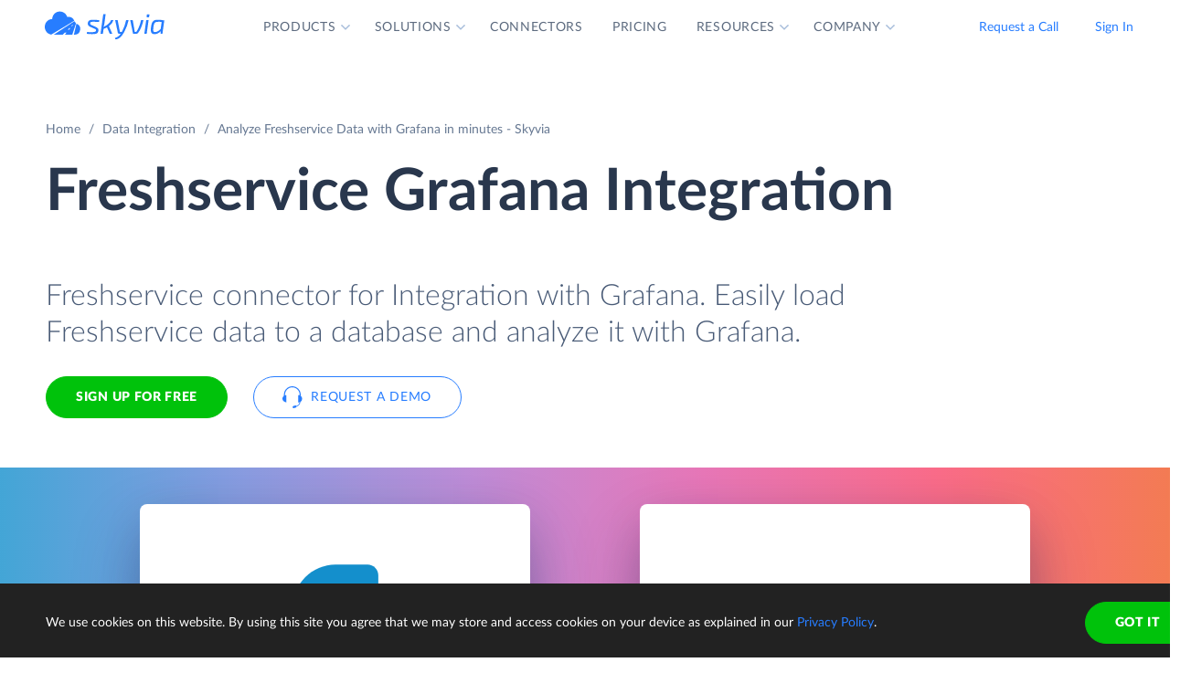

--- FILE ---
content_type: text/html; charset=utf-8
request_url: https://skyvia.com/data-integration/analyze-freshservice-with-grafana
body_size: 12504
content:
<!DOCTYPE html>
<!--[if IE 8]> <html lang="en" class="ie8 no-js"> <![endif]-->
<!--[if IE 9]> <html lang="en" class="ie9 no-js"> <![endif]-->
<!--[if !IE]><!-->
<html lang="en">
<!--<![endif]-->
<!-- BEGIN HEAD -->
<head>
    <meta charset="utf-8" />
    <title>Freshservice Grafana Integration - Data connector by Skyvia</title>
    <meta content="Skyvia" name="author" />

    

    <link rel="canonical" href="https://skyvia.com/data-integration/analyze-freshservice-with-grafana" />

        <meta content="Integrate Freshservice to Grafana in minutes without writing ETL scripts. Connect Freshservice to database or DWH in minutes to analyze data by Grafana" name="description" />

        <meta content="Freshservice Grafana integration import sync" name="keywords" />

    <!-- Open Graph / Facebook -->
    <meta property="og:type" content="website">
    <meta property="og:title" content="Freshservice Grafana Integration - Data connector by Skyvia">
    <meta property="og:description" content="Integrate Freshservice to Grafana in minutes without writing ETL scripts. Connect Freshservice to database or DWH in minutes to analyze data by Grafana">
    <meta property="og:image" content="https://skyvia.com/assets/img/meta-img/meta-image.png">
    <!-- Twitter -->
    <meta property="twitter:card" content="summary_large_image">
    <meta property="twitter:title" content="Freshservice Grafana Integration - Data connector by Skyvia">
    <meta property="twitter:description" content="Integrate Freshservice to Grafana in minutes without writing ETL scripts. Connect Freshservice to database or DWH in minutes to analyze data by Grafana">
    <meta property="twitter:image" content="/assets/img/meta-img/meta-image.png">


    <link rel="apple-touch-icon" sizes="180x180" href="/assets/img/favicon/apple-touch-icon.png?v=E65xd3AgGW">
    <link rel="icon" type="image/png" sizes="32x32" href="/assets/img/favicon/favicon-32x32.png?v=E65xd3AgGW">
    <link rel="icon" type="image/png" sizes="16x16" href="/assets/img/favicon/favicon-16x16.png?v=E65xd3AgGW">
    
    
    <link rel="mask-icon" href="/assets/img/favicon/safari-pinned-tab.svg?v=E65xd3AgGW" color="#277dff">
    <link rel="shortcut icon" href="/favicon.ico?v=E65xd3AgGW">
    <meta http-equiv="x-ua-compatible" content="ie=edge">
    <meta name="apple-mobile-web-app-title" content="Skyvia">
    <meta name="application-name" content="Skyvia">
    <meta name="msapplication-TileColor" content="#ffffff">
    <meta name="msapplication-config" content="/assets/img/favicon/browserconfig.xml?v=E65xd3AgGW">
    <meta name="theme-color" content="#ffffff">
    <meta name="viewport" content="width=device-width, initial-scale=1, shrink-to-fit=no">
    <link rel="stylesheet" href="/assets/css/main.min.css">

    <script type="application/ld+json">
    {
        "@context": "http://schema.org",
        "@type": "Organization",
        "name": "Skyvia",
        "legalName" : "Skyvia",
        "url": "https://skyvia.com",
        "logo": "https://skyvia.com/assets/img/meta-img/meta-image.png",
        "foundingDate": "2014",
        "address": {
            "@type": "PostalAddress",
            "streetAddress": "2230/4 Na Žertvách St.",
            "addressLocality": "Prague",
            "addressRegion": "PR",
            "postalCode": "18000",
            "addressCountry": "Czech Republic"
        },
        "contactPoint": {
            "@type": "ContactPoint",
            "contactType": "customer support",
            "email": "support@skyvia.com"
        },
        "sameAs":[
            "https://www.facebook.com/pages/Skyvia/793874847316814",
            "https://twitter.com/SkyviaService",
            "https://www.linkedin.com/company/skyvia",
            "https://www.youtube.com/channel/UCKyolgdX5CmgZyrreqQ-umA",
            "https://www.capterra.com/p/146167/Skyvia/",
            "https://www.g2.com/products/skyvia/reviews",
            "https://www.gartner.com/reviews/market/data-integration-tools/vendor/devart/product/skyvia",
            "https://www.crunchbase.com/organization/skyvia/org_similarity_overview"
        ]
    },
    {
        "@context": "https://schema.org",
        "@type": "BreadcrumbList",
        "itemListElement": [
            {"@type":"ListItem","position":1,"name":"Home","item":"https://skyvia.com"}, 
            {"@type":"ListItem","position":2,"name":"Home","item":"https://skyvia.com/"}
        ]
    }
    </script>

    <!-- Google Tag Manager -->
        <script type="d3fd1510d14b9928a60888d9-text/javascript">
(function(w,d,s,l,i){w[l]=w[l]||[];w[l].push({'gtm.start':
new Date().getTime(),event:'gtm.js'});var f=d.getElementsByTagName(s)[0],
j=d.createElement(s),dl=l!='dataLayer'?'&l='+l:'';j.async=true;j.src=
'https://www.googletagmanager.com/gtm.js?id='+i+dl;f.parentNode.insertBefore(j,f);
})(window, document, 'script', 'dataLayer', 'GTM-K2QMSPZ');</script>
    <!-- End Google Tag Manager -->

     


    

    

    

</head>
<!-- END HEAD -->
<!-- BEGIN BODY -->
<body class="async-hide">

        <noscript>
            <iframe src="https://www.googletagmanager.com/ns.html?id=GTM-K2QMSPZ"
                    height="0" width="0" style="display:none;visibility:hidden"></iframe>
        </noscript>




    <header class="header header--">
      <nav class="nav-wrapper" role="navigation">
        <div class="container">
          <div class="row nav-row">
            <div class="col-auto logo-wrapper"><a class="logo-header" href="/">
                <svg class="icon icon-logo ">
                  <use xlink:href="/assets/img/sprite.svg#logo"></use>
                </svg></a><span class="icon-description">powered by Devart</span></div>
            <ul class="main-menu nav navbar-nav">
              <li class="main-menu__item dropdown has-hover-cone">
                <div class="main-menu__link">Products
                  <svg class="icon icon-dropdown-down ">
                    <use xlink:href="/assets/img/sprite.svg#dropdown-down"></use>
                  </svg>
                </div>
                <div class="dropdown-menu products">
                  <div class="d-none d-lg-block">
                    <div class="header-title">Platform</div>
                    <p>Integrate, back up, access, and manage your cloud data with our all-in-one cloud service</p><a class="learn" href="/platform">Overview</a>
                  </div>
                  <div class="d-lg-none"><a href="/platform">
                      <div class="header-title">Platform</div>
                      <p>Integrate, back up, access, and manage your cloud data with our all-in-one cloud service</p></a></div>
                  <div class="row products-row">
                    <div class="products-row-general col-12 col-lg-8">
                      <div class="row">
                        <div class="col-12 col-lg-6"><a href="/data-integration">
                            <div class="header-group-title">Data Integration</div>
                            <p class="desc">Integrate your data quickly and easily with no coding</p></a></div>
                        <div class="col-12 col-lg-6"><a href="/automation">
                            <div class="header-group-title">Automation</div>
                            <p class="desc">Automate business processes and data flows between cloud apps and databases</p></a></div>
                      </div>
                      <div class="row">
                        <div class="col-12 col-lg-6"><a href="/connect">
                            <div class="header-group-title">Connect</div>
                            <p class="desc">Connect various data sources with different data-related applications</p></a></div>
                        <div class="col-12 col-lg-6"><a href="/query">
                            <div class="header-group-title">Query</div>
                            <p class="desc">Query your data from web browser via visual query builder or SQL</p></a></div>
                      </div>
                      <div class="row">
                        <div class="col-12 col-lg-6"><a href="/backup">
                            <div class="header-group-title">Backup</div>
                            <p class="desc mb-lg-0">Keep your data safe with automatic daily and anytime manual backups</p></a></div>
                      </div>
                    </div>
                    <div class="col-12 col-lg-4">
                      <div class="header-accent-products"><a href="/looker-studio-connector">
                          <div class="header-group-title">Looker Studio connector</div>
                          <p class="desc">Connect to any cloud source or database directly from Looker Studio.</p></a></div>
                    </div>
                  </div>
                </div>
              </li>
              <li class="main-menu__item dropdown has-hover-cone">
                <div class="main-menu__link">Solutions
                  <svg class="icon icon-dropdown-down ">
                    <use xlink:href="/assets/img/sprite.svg#dropdown-down"></use>
                  </svg>
                </div>
                <div class="dropdown-menu solutions">
                  <div class="row products-row">
                    <div class="col-lg-4 d-none d-lg-block">
                      <div class="header-title">Solutions</div>
                      <p>Data integration, data access, cloud to cloud backup and management.</p><a class="learn" href="/solutions">Overview</a>
                    </div>
                    <div class="col-12 col-lg-8">
                      <div class="row">
                        <div class="col-lg-4 col-12">
                          <div class="header-group-title">By use case</div><a href="/data-integration/import">Data Import</a><a href="/data-integration/export">Data Export</a><a href="/data-integration/synchronization">Data Synchronization</a><a href="/data-integration/replication">Data Replication</a><a href="/data-analysis">Data Analysis</a><a href="/on-premise-data-integration">On-premise Data Integration</a>
                        </div>
                        <div class="col-lg-4 col-12">
                          <div class="header-group-title">By Protocol</div><a href="/sql-for-cloud-apps">SQL</a><a href="/connect/odbc-driver">ODBC</a><a href="/solutions/odata-solutions">OData</a><a href="/connect/ado-net-provider">ADO.NET</a><a href="/connect/mcp-endpoint">MCP</a>
                        </div>
                        <div class="col-lg-4 col-12">
                          <div class="header-group-title">By app</div><a href="/solutions/salesforce-solutions">Salesforce</a><a href="/connect/google-data-studio">Looker Studio</a><a href="/google-sheets-addon">Google Sheets</a><a href="/excel-add-in">Excel</a>
                        </div>
                      </div>
                    </div>
                  </div>
                </div>
              </li>
              <li class="main-menu__item main-menu-submenu__item"><a class="main-menu__link" href="/connectors">Connectors</a></li>
              <li class="main-menu__item main-menu-submenu__item"><a class="main-menu__link" href="/pricing">Pricing</a></li>
              <li class="main-menu__item dropdown">
                <div class="main-menu__link">Resources
                  <svg class="icon icon-dropdown-down ">
                    <use xlink:href="/assets/img/sprite.svg#dropdown-down"></use>
                  </svg>
                </div>
                <ul class="dropdown-menu resources">
                  <li><a href="https://blog.skyvia.com/">Blog</a></li>
                  <li><a href="/case-studies">Case Studies</a></li>
                  <li><a href="/webinars">Webinars</a></li>
                  <li><a href="/whitepapers">Whitepapers</a></li>
                  <li><a href="/gallery">Gallery</a></li>
                  <li><a href="/etl-tools-comparison/#Skyvia">Compare ETL Tools</a></li>
                  <li><a href="/learn">Learn</a></li>
                  <li><a href="/support">Support Center</a></li>
                  <li><a href="https://docs.skyvia.com/">Documentation</a></li>
                </ul>
              </li>
              <li class="main-menu__item dropdown">
                <div class="main-menu__link">Company
                  <svg class="icon icon-dropdown-down ">
                    <use xlink:href="/assets/img/sprite.svg#dropdown-down"></use>
                  </svg>
                </div>
                <ul class="dropdown-menu company">
                  <li><a href="/company">About&nbsp;Us</a></li>
                  <li><a href="/company/contacts">Contacts</a></li>
                  <li><a href="/partners">Partners</a></li>
                </ul>
              </li>
            </ul>
            <div class="col-auto hamburger-wrapper">
              <button class="hamburger hamburger--spin" type="button" aria-label="Menu" aria-controls="navigation"><span class="hamburger-box"><span class="hamburger-inner"></span></span></button>
            </div>
            <div class="col-auto signup-wrapper"><a class="btn btn-default header__call" href="/schedule-demo">Request a Call</a><a class="btn btn-default header__call" href="https://app.skyvia.com/login">Sign In</a><a class="btn btn-outline-primary header__signin" href="https://app.skyvia.com/registers/#/welcome?type=analyze&source=Freshservice&target=Grafana">Sign Up</a></div>
          </div>
        </div>
      </nav>
    </header>
  

    <!-- BEGIN PAGE CONTAINER -->
    <div class="page-container">
        










<div class="breadcrumbs breadcrumbs--">
    <div class="container">
            <ul class="breadcrumb">
                <li><a href="/">Home</a></li>
                        <li><a href="/data-integration">Data Integration</a></li>
                <li class="active">Analyze Freshservice Data with Grafana in minutes - Skyvia</li>
            </ul>
    </div>
</div>

<script type="application/ld+json">
    {
    "@context": "https://schema.org",
    "@type": "BreadcrumbList",
    
    "itemListElement": [{"@type":"ListItem","position":1,"name":"Home","item":"https://skyvia.com"},{"@type":"ListItem","position":2,"name":"Data Integration","item":"https://skyvia.com/data-integration"},{"@type":"ListItem","position":3,"name":"Analyze Freshservice Data with Grafana in minutes - Skyvia","item":"https://skyvia.com/data-integration/analyze-freshservice-with-grafana"}]
    }
</script>

<div>
	


    <section class="source-bi-promo promo-banner">
      <div class="container">
        <div class="row">
          <div class="col-12 col-lg-10">
            <h1>Freshservice  Grafana  Integration</h1>
            <div class="row">
              <div class="col-xl-12 col-xl-6 col-lg-8 col-md-10 mb-5">
                <p class="description">Freshservice connector for Integration with Grafana. Easily load Freshservice data to a database and analyze it with Grafana.</p>
                <div class="two-top-buttons"><a class="btn btn-success" href="https://app.skyvia.com/registers/#/welcome?type=analyze&source=Freshservice&target=Grafana">Sign Up for free</a><a class="btn btn-outline-primary btn--icon-left" href="/schedule-demo">
                    <svg class="icon icon-phones ">
                      <use xlink:href="/assets/img/sprite.svg#phones"></use>
                    </svg>Request a Demo</a></div>
              </div>
            </div>
          </div>
        </div>
      </div>
      <div class="rectangle" aria-gradient="aria-gradient" aria-gradient-source="freshservice" aria-gradient-target="grafana">
        <div class="banner-contain"><a class="source-rectangle col-sm-4 col-12 text-center" href="/connectors/freshservice"><img src="/assets/img/connectors.svg#freshservice"/>
            <h4 class="text-center">Freshservice</h4>
            <p class="text-center">Freshservice is a cloud-based IT Service Management solution.</p></a>
          <div class="connect-image"><img class="arrow" src="/assets/img/arrow-right-long.svg"/></div><a class="target-rectangle col-sm-4 col-12 text-center" href="/data-integration/grafana"><img src="/assets/img/bilogos.svg#grafana"/>
            <h4 class="text-center">Grafana</h4>
            <p class="text-center">Grafana is an open source analytics and monitoring solution for databases.</p></a>
        </div>
      </div>
    </section>
    <section class="data-integration-clients">
      <div class="container">
        <div class="row justify-content-center">
          <div class="col-lg-12 text-center">
            <p class="description">Trusted by thousands of organizations around the globe</p>
          </div>
        </div>
        <div class="d-flex flex-wrap flex-lg-nowrap justify-content-around"><img src="/assets/img/clients/clients-1.svg" alt="Panasonic"/><img src="/assets/img/clients/clients-2.svg" alt="BCA"/><img src="/assets/img/clients/clients-3.svg" alt="medecins-sans-frontieres"/><img src="/assets/img/clients/clients-4.svg" alt="hyundai"/><img src="/assets/img/clients/clients-5.svg" alt="telenor"/><img src="/assets/img/clients/clients-6.svg" alt="globaldata"/><img src="/assets/img/clients/clients-7.svg" alt="general-electric"/></div>
      </div>
    </section>
    <section class="bi-analyze">
      <div class="container">
        <div class="row justify-content-center">
          <div class="col-lg-6 col-md-8 col-12">
            <h2 class="text-center">Analyze Your Freshservice with Grafana</h2>
            <p>The best way to perform an in-depth analysis of Freshservice data with Grafana is to load Freshservice data to a database or cloud data warehouse, and then connect Grafana to this database and analyze data. Skyvia can easily load Freshservice data (including Tickets, Problems, Changes, etc.) to a database or a cloud data warehouse of your choice.</p>
            <div class="text-center svg"><?xml version="1.0" encoding="UTF-8"?><svg style="max-width:656px" xmlns="http://www.w3.org/2000/svg" xmlns:xlink="http://www.w3.org/1999/xlink" viewBox="0 0 656 192"><defs><filter x="-1.9%" y="-6.9%" width="103.8%" height="125%" filterUnits="objectBoundingBox" id="bi-algorythm-a"><feMorphology radius="2" in="SourceAlpha" result="shadowSpreadOuter1"/><feOffset dy="6" in="shadowSpreadOuter1" result="shadowOffsetOuter1"/><feGaussianBlur stdDeviation="2" in="shadowOffsetOuter1" result="shadowBlurOuter1"/><feColorMatrix values="0 0 0 0 0.0588235294 0 0 0 0 0.211764706 0 0 0 0 0.443137255 0 0 0 0.3 0" in="shadowBlurOuter1" result="shadowMatrixOuter1"/><feOffset in="SourceAlpha" result="shadowOffsetOuter2"/><feGaussianBlur stdDeviation="1" in="shadowOffsetOuter2" result="shadowBlurOuter2"/><feColorMatrix values="0 0 0 0 0.0588235294 0 0 0 0 0.211764706 0 0 0 0 0.443137255 0 0 0 0.2 0" in="shadowBlurOuter2" result="shadowMatrixOuter2"/><feMerge><feMergeNode in="shadowMatrixOuter1"/><feMergeNode in="shadowMatrixOuter2"/></feMerge></filter><filter x="-9%" y="-41.2%" width="118%" height="200%" filterUnits="objectBoundingBox" id="bi-algorythm-c"><feOffset dy="17" in="SourceAlpha" result="shadowOffsetOuter1"/><feGaussianBlur stdDeviation="15" in="shadowOffsetOuter1" result="shadowBlurOuter1"/><feColorMatrix values="0 0 0 0 0.0588235294 0 0 0 0 0.211764706 0 0 0 0 0.443137255 0 0 0 0.25 0" in="shadowBlurOuter1" result="shadowMatrixOuter1"/><feMorphology radius="8.5" in="SourceAlpha" result="shadowSpreadOuter2"/><feOffset dy="-17" in="shadowSpreadOuter2" result="shadowOffsetOuter2"/><feGaussianBlur stdDeviation="4.5" in="shadowOffsetOuter2" result="shadowBlurOuter2"/><feColorMatrix values="0 0 0 0 0.219607843 0 0 0 0 0.290196078 0 0 0 0 0.4 0 0 0 0.1 0" in="shadowBlurOuter2" result="shadowMatrixOuter2"/><feMorphology radius="8.5" in="SourceAlpha" result="shadowSpreadOuter3"/><feOffset dy="17" in="shadowSpreadOuter3" result="shadowOffsetOuter3"/><feGaussianBlur stdDeviation="8.5" in="shadowOffsetOuter3" result="shadowBlurOuter3"/><feColorMatrix values="0 0 0 0 0.219607843 0 0 0 0 0.290196078 0 0 0 0 0.4 0 0 0 0.75 0" in="shadowBlurOuter3" result="shadowMatrixOuter3"/><feMerge><feMergeNode in="shadowMatrixOuter1"/><feMergeNode in="shadowMatrixOuter2"/><feMergeNode in="shadowMatrixOuter3"/></feMerge></filter><path d="M402 120a35.864 35.864 0 01-23.813-9c-8.74-7.481-20.091-12-32.497-12h-35.38a49.8 49.8 0 00-32.496 11.999A35.863 35.863 0 01254 120a35.864 35.864 0 01-23.813-9c-8.74-7.482-20.09-12-32.497-12H171c-11.598 0-21 9.402-21 21h-8V48h8c0 11.598 9.402 21 21 21h26.69a49.8 49.8 0 0032.497-12A35.864 35.864 0 01254 48c9.13 0 17.467 3.399 23.813 9 8.74 7.482 20.09 12 32.497 12h35.38c12.407 0 23.758-4.519 32.498-12A35.862 35.862 0 01402 48c9.13 0 17.467 3.399 23.813 9 8.74 7.482 20.09 12 32.497 12H485c11.598 0 21-9.402 21-21h8v72h-8c0-11.598-9.402-21-21-21h-26.69a49.8 49.8 0 00-32.497 12A35.864 35.864 0 01402 120z" id="bi-algorythm-b"/><path d="M141.429 24A8.571 8.571 0 01150 32.571V135.43a8.571 8.571 0 01-8.571 8.571H38.57a8.571 8.571 0 01-8.57-8.572V32.57A8.571 8.571 0 0138.571 24H141.43zm476 0A8.571 8.571 0 01626 32.571V135.43a8.571 8.571 0 01-8.571 8.571H514.57a8.571 8.571 0 01-8.571-8.571V32.57a8.571 8.571 0 018.572-8.57H617.43z" id="bi-algorythm-d"/></defs><g fill="none" fill-rule="evenodd"><use fill="#000" filter="url(#bi-algorythm-a)" xlink:href="#bi-algorythm-b"/><use fill="#FFF" xlink:href="#bi-algorythm-b"/><use fill="#000" filter="url(#bi-algorythm-c)" xlink:href="#bi-algorythm-d"/><use fill="#FFF" xlink:href="#bi-algorythm-d"/><path d="M251.263 65c-5.836 0-10.624 4.609-10.825 10.409-5.79.003-10.438 4.861-10.438 10.794 0 5.793 4.433 10.562 10.034 10.785.135.005.27.008.406.008V97h31.839l.26-.012c4.166-.199 7.461-3.629 7.461-7.805 0-4.178-3.296-7.608-7.463-7.805-.194-4.99-4.313-8.945-9.331-8.945-.54 0-1.075.046-1.6.136C260.203 68.1 256.033 65 251.262 65zm20.26 30h.709l.212-.01c3.107-.148 5.556-2.706 5.556-5.807a5.82 5.82 0 00-3.787-5.445L271.523 95zm1.802-11.516a5.888 5.888 0 00-.883-.109l-1.832-.087-.047-1.186h-1.115l1.087-.72a7.26 7.26 0 00-.365-1.95L245.809 95h23.666l3.85-11.516zm-30.978 11.513l27.56-16.237a7.343 7.343 0 00-6.701-4.327c-.428 0-.849.036-1.261.107l-1.725.297-.523-1.67c-1.14-3.636-4.538-6.167-8.434-6.167-4.766 0-8.662 3.762-8.826 8.478l-.067 1.93h-1.93c-4.622.003-8.44 3.9-8.44 8.795s3.82 8.791 8.44 8.793l1.907.001zm19.324-.756l2.778-3.31h-3.334l-3.889 3.31h4.445zM268 86.5h-2.5l-2.718 2.225h3.889l1.33-2.225zm2.559-3.293h-1.667l-2.778 1.655h3.333l1.112-1.655zM389 66.88v7.073c0 .346.27.677.764.984-.494.302-.764.628-.764.968V83c0 .346.27.677.765.984-.495.303-.765.629-.765.968v7.095c0 .346.27.677.766.984-.496.303-.766.629-.766.969v7.093c0 1.604 5.82 2.904 13 2.904s13-1.3 13-2.903V94c0-.34-.27-.666-.766-.969.496-.307.766-.638.766-.984v-7.095c0-.34-.27-.665-.765-.968.495-.307.765-.638.765-.983v-7.096c0-.34-.27-.666-.764-.968.494-.307.764-.638.764-.983v-7.097C415 65.28 409.18 64 402 64s-13 1.28-13 2.857v.023zm22.308 9.1c-2.361.541-5.66.877-9.308.877-3.649 0-6.947-.336-9.308-.876a10.1 10.1 0 00-1.45.472c.489.176 1.088.343 1.78.495 2.346.516 5.551.814 8.978.814 3.427 0 6.632-.298 8.978-.814a14.79 14.79 0 001.78-.495c-.368-.16-.86-.32-1.45-.472zm0 9.047c-2.361.541-5.66.877-9.308.877-3.649 0-6.947-.336-9.308-.877-.592.152-1.083.313-1.452.473.49.176 1.09.344 1.782.496 2.346.516 5.551.814 8.978.814 3.427 0 6.632-.298 8.978-.814a14.7 14.7 0 001.782-.496c-.37-.16-.86-.32-1.452-.473zM391 68.381v4.957c.476.243 1.249.495 2.244.717 2.267.506 5.4.802 8.756.802 3.357 0 6.489-.296 8.757-.802.994-.222 1.767-.474 2.243-.717v-4.957c-2.303.801-6.368 1.333-11 1.333s-8.697-.532-11-1.333zm.242-.975c.479-.207 1.16-.416 2.002-.604 2.267-.506 5.4-.802 8.756-.802 3.357 0 6.489.296 8.757.802.84.188 1.522.397 2 .604a14.79 14.79 0 01-1.78.495c-2.345.515-5.55.813-8.977.813-3.427 0-6.632-.298-8.978-.813-.691-.152-1.29-.32-1.78-.495zm1.45 26.668c-.592.152-1.084.313-1.453.473a14.7 14.7 0 001.783.497c2.346.515 5.551.813 8.978.813 3.427 0 6.632-.298 8.978-.813a14.64 14.64 0 001.783-.497c-.37-.16-.86-.321-1.453-.473-2.361.54-5.66.877-9.308.877-3.649 0-6.947-.336-9.308-.877zM391 86.476v4.956c.476.242 1.249.494 2.244.716 2.267.507 5.4.803 8.756.803 3.357 0 6.489-.296 8.757-.803.994-.222 1.767-.474 2.243-.716v-4.956c-2.303.801-6.368 1.334-11 1.334s-8.697-.533-11-1.334zm0 9.047v4.956c.476.242 1.249.494 2.244.716 2.267.506 5.4.802 8.756.802 3.357 0 6.489-.296 8.757-.802.994-.222 1.767-.474 2.243-.716v-4.956c-2.303.802-6.368 1.334-11 1.334s-8.697-.532-11-1.334zm0-18.095v4.957c.476.242 1.249.494 2.244.717 2.267.506 5.4.802 8.756.802 3.357 0 6.489-.296 8.757-.802.994-.223 1.767-.475 2.243-.717v-4.957c-2.303.802-6.368 1.334-11 1.334s-8.697-.532-11-1.334z" fill="#374A66"/><image href="/assets/img/connectors.svg#freshservice" x="30" y="24" width="120" height="120"/><path d="M198.5 80l7.5 4-7.5 4 1.125-3H176v-2h23.625l-1.125-3zm139 0l7.5 4-7.5 4 1.125-3H315v-2h23.625l-1.125-3zm135 0l7.5 4-7.5 4 1.125-3H450v-2h23.625l-1.125-3z" fill="#277DFF"/><image href="/assets/img/bilogos.svg#grafana" x="506" y="24" width="120" height="120"/></g></svg><span class="source">Source</span><span class="skyvia">Skyvia</span><span class="data">Data Warehouse</span><span class="bi">BI Tool</span></div>
          </div>
        </div>
      </div>
    </section>
    <section class="bi-supported">
      <h2 class="text-center">Integrate Freshservice to Database or Data Warehouse</h2>
      <div class="expand-list">
        <div class="body">
          <ul class="connectors-list" id="ware">
            <li class="supported-connectors__item alloydb" data-owner-id="alloydb">
              <a href="/connectors/alloydb" class="supported-connectors__link">
                <img class="connector supported-connectors__icon" alt="AlloyDB" src="/assets/img/connectors.svg#alloydb">
                <span>AlloyDB</span>
              </a>
            </li>
            <li class="supported-connectors__item aurora" data-owner-id="aurora">
              <a href="/connectors/aurora" class="supported-connectors__link">
                <img class="connector supported-connectors__icon" alt="Amazon Aurora" src="/assets/img/connectors.svg#aurora">
                <span>Amazon Aurora</span>
              </a>
            </li>
            <li class="supported-connectors__item amazon-rds" data-owner-id="amazon-rds">
              <a href="/connectors/amazon-rds" class="supported-connectors__link">
                <img class="connector supported-connectors__icon" alt="Amazon RDS" src="/assets/img/connectors.svg#amazon-rds">
                <span>Amazon RDS</span>
              </a>
            </li>
            <li class="supported-connectors__item redshift" data-owner-id="redshift">
              <a href="/connectors/redshift" class="supported-connectors__link">
                <img class="connector supported-connectors__icon" alt="Amazon Redshift" src="/assets/img/connectors.svg#redshift">
                <span>Amazon Redshift</span>
              </a>
            </li>
            <li class="supported-connectors__item azure-mysql" data-owner-id="azure-mysql">
              <a href="/connectors/azure-mysql" class="supported-connectors__link">
                <img class="connector supported-connectors__icon" alt="Azure MySQL" src="/assets/img/connectors.svg#azure-mysql">
                <span>Azure MySQL</span>
              </a>
            </li>
            <li class="supported-connectors__item azure-postgresql" data-owner-id="azure-postgresql">
              <a href="/connectors/azure-postgresql" class="supported-connectors__link">
                <img class="connector supported-connectors__icon" alt="Azure PostgreSQL" src="/assets/img/connectors.svg#azure-postgresql">
                <span>Azure PostgreSQL</span>
              </a>
            </li>
            <li class="supported-connectors__item sql-data-warehouse" data-owner-id="sql-data-warehouse">
              <a href="/connectors/sql-data-warehouse" class="supported-connectors__link">
                <img class="connector supported-connectors__icon" alt="Azure Synapse Analytics" src="/assets/img/connectors.svg#sql-data-warehouse">
                <span>Azure Synapse Analytics</span>
              </a>
            </li>
            <li class="supported-connectors__item databricks" data-owner-id="databricks">
              <a href="/connectors/databricks" class="supported-connectors__link">
                <img class="connector supported-connectors__icon" alt="Databricks" src="/assets/img/connectors.svg#databricks">
                <span>Databricks</span>
              </a>
            </li>
            <li class="supported-connectors__item google-bigquery" data-owner-id="google-bigquery">
              <a href="/connectors/google-bigquery" class="supported-connectors__link">
                <img class="connector supported-connectors__icon" alt="Google BigQuery" src="/assets/img/connectors.svg#google-bigquery">
                <span>Google BigQuery</span>
              </a>
            </li>
            <li class="supported-connectors__item google-cloud-sql-mysql" data-owner-id="google-cloud-sql-mysql">
              <a href="/connectors/google-cloud-sql-mysql" class="supported-connectors__link">
                <img class="connector supported-connectors__icon" alt="Google Cloud SQL for MySQL" src="/assets/img/connectors.svg#google-cloud-sql-mysql">
                <span>Google Cloud SQL for MySQL</span>
              </a>
            </li>
            <li class="supported-connectors__item google-cloud-sql-postgresql" data-owner-id="google-cloud-sql-postgresql">
              <a href="/connectors/google-cloud-sql-postgresql" class="supported-connectors__link">
                <img class="connector supported-connectors__icon" alt="Google Cloud SQL for PostgreSQL" src="/assets/img/connectors.svg#google-cloud-sql-postgresql">
                <span>Google Cloud SQL for PostgreSQL</span>
              </a>
            </li>
            <li class="supported-connectors__item google-cloud-sql-server" data-owner-id="google-cloud-sql-server">
              <a href="/connectors/google-cloud-sql-server" class="supported-connectors__link">
                <img class="connector supported-connectors__icon" alt="Google Cloud SQL for SQL Server" src="/assets/img/connectors.svg#google-cloud-sql-server">
                <span>Google Cloud SQL for SQL Server</span>
              </a>
            </li>
            <li class="supported-connectors__item heroku-postgres" data-owner-id="heroku-postgres">
              <a href="/connectors/heroku-postgres" class="supported-connectors__link">
                <img class="connector supported-connectors__icon" alt="Heroku Postgres" src="/assets/img/connectors.svg#heroku-postgres">
                <span>Heroku Postgres</span>
              </a>
            </li>
            <li class="supported-connectors__item mariadb" data-owner-id="mariadb">
              <a href="/connectors/mariadb" class="supported-connectors__link">
                <img class="connector supported-connectors__icon" alt="MariaDB" src="/assets/img/connectors.svg#mariadb">
                <span>MariaDB</span>
              </a>
            </li>
            <li class="supported-connectors__item mysql" data-owner-id="mysql">
              <a href="/connectors/mysql" class="supported-connectors__link">
                <img class="connector supported-connectors__icon" alt="MySQL" src="/assets/img/connectors.svg#mysql">
                <span>MySQL</span>
              </a>
            </li>
            <li class="supported-connectors__item oracle" data-owner-id="oracle">
              <a href="/connectors/oracle" class="supported-connectors__link">
                <img class="connector supported-connectors__icon" alt="Oracle" src="/assets/img/connectors.svg#oracle">
                <span>Oracle</span>
              </a>
            </li>
            <li class="supported-connectors__item postgresql" data-owner-id="postgresql">
              <a href="/connectors/postgresql" class="supported-connectors__link">
                <img class="connector supported-connectors__icon" alt="PostgreSQL" src="/assets/img/connectors.svg#postgresql">
                <span>PostgreSQL</span>
              </a>
            </li>
            <li class="supported-connectors__item snowflake" data-owner-id="snowflake">
              <a href="/connectors/snowflake" class="supported-connectors__link">
                <img class="connector supported-connectors__icon" alt="Snowflake" src="/assets/img/connectors.svg#snowflake">
                <span>Snowflake</span>
              </a>
            </li>
            <li class="supported-connectors__item sql-azure" data-owner-id="sql-azure">
              <a href="/connectors/sql-azure" class="supported-connectors__link">
                <img class="connector supported-connectors__icon" alt="SQL Azure" src="/assets/img/connectors.svg#sql-azure">
                <span>SQL Azure</span>
              </a>
            </li>
            <li class="supported-connectors__item sql-server" data-owner-id="sql-server">
              <a href="/connectors/sql-server" class="supported-connectors__link">
                <img class="connector supported-connectors__icon" alt="SQL Server" src="/assets/img/connectors.svg#sql-server">
                <span>SQL Server</span>
              </a>
            </li></ul>
        </div>
        <footer>
          <div class="but-contain"><a class="nav-link active">
              <input placeholder="What's your connector?" aria-controls="ware"/></a><a class="nav-link" aria-expanded="false" aria-controls="ware"><span>Expand list</span></a></div>
        </footer>
      </div>
    </section>
    <section class="source-bi-etl-elt">
      <div class="container">
        <h2 class="text-center">Use ELT or ETL Integration Process</h2>
        <div class="row">
          <div class="col-lg-6 col-12"><?xml version="1.0" encoding="UTF-8"?><svg style="max-width:372px" xmlns="http://www.w3.org/2000/svg" xmlns:xlink="http://www.w3.org/1999/xlink" viewBox="0 0 372 82"><defs><filter x="-1.9%" y="-6.9%" width="103.8%" height="125%" filterUnits="objectBoundingBox" id="elt-a"><feMorphology radius="2" in="SourceAlpha" result="shadowSpreadOuter1"/><feOffset dy="6" in="shadowSpreadOuter1" result="shadowOffsetOuter1"/><feGaussianBlur stdDeviation="2" in="shadowOffsetOuter1" result="shadowBlurOuter1"/><feColorMatrix values="0 0 0 0 0.0588235294 0 0 0 0 0.211764706 0 0 0 0 0.443137255 0 0 0 0.3 0" in="shadowBlurOuter1" result="shadowMatrixOuter1"/><feOffset in="SourceAlpha" result="shadowOffsetOuter2"/><feGaussianBlur stdDeviation="1" in="shadowOffsetOuter2" result="shadowBlurOuter2"/><feColorMatrix values="0 0 0 0 0.0588235294 0 0 0 0 0.211764706 0 0 0 0 0.443137255 0 0 0 0.2 0" in="shadowBlurOuter2" result="shadowMatrixOuter2"/><feMerge><feMergeNode in="shadowMatrixOuter1"/><feMergeNode in="shadowMatrixOuter2"/></feMerge></filter><path d="M38 74C18.118 74 2 57.882 2 38S18.118 2 38 2c9.13 0 17.467 3.399 23.813 9 8.74 7.482 20.09 12 32.497 12h35.38c12.407 0 23.758-4.519 32.498-12A35.862 35.862 0 01186 2c9.13 0 17.467 3.399 23.813 9 8.74 7.482 20.09 12 32.497 12h35.38c12.407 0 23.758-4.519 32.498-12A35.862 35.862 0 01334 2c19.882 0 36 16.118 36 36s-16.118 36-36 36a35.864 35.864 0 01-23.813-9c-8.74-7.481-20.091-12-32.497-12h-35.38c-12.406 0-23.756 4.518-32.496 11.999A35.863 35.863 0 01186 74a35.864 35.864 0 01-23.813-9c-8.74-7.481-20.091-12-32.497-12H94.31a49.8 49.8 0 00-32.496 11.999A35.863 35.863 0 0138 74z" id="elt-b"/></defs><g fill="none" fill-rule="evenodd"><use fill="#000" filter="url(#elt-a)" xlink:href="#elt-b"/><use fill="#FFF" xlink:href="#elt-b"/><path d="M183.263 18c-5.836 0-10.624 4.609-10.825 10.409-5.79.003-10.438 4.861-10.438 10.794 0 5.793 4.433 10.562 10.034 10.785.135.005.27.008.406.008V50h31.839l.26-.012c4.166-.199 7.461-3.629 7.461-7.805 0-4.178-3.296-7.608-7.463-7.805-.194-4.99-4.314-8.945-9.331-8.945-.54 0-1.075.046-1.6.136C192.203 21.1 188.033 18 183.262 18zm20.26 30h.709l.212-.01c3.107-.148 5.556-2.706 5.556-5.807a5.82 5.82 0 00-3.787-5.445L203.523 48zm1.802-11.516a5.888 5.888 0 00-.883-.109l-1.832-.087-.047-1.186h-1.115l1.087-.72a7.26 7.26 0 00-.365-1.95L177.809 48h23.666l3.85-11.516zm-30.978 11.513l27.56-16.236a7.343 7.343 0 00-6.701-4.328c-.427 0-.849.036-1.261.107l-1.725.297-.523-1.67c-1.14-3.636-4.538-6.167-8.434-6.167-4.766 0-8.662 3.762-8.826 8.478l-.067 1.93h-1.93c-4.622.003-8.44 3.9-8.44 8.795s3.82 8.791 8.44 8.793l1.907.001zm19.324-.756l2.778-3.31h-3.334l-3.889 3.31h4.445zM200 39.5h-2.5l-2.718 2.224h3.889L200 39.5zm2.559-3.293h-1.667l-2.778 1.655h3.333l1.112-1.655z" fill="#374A66"/><path d="M99 37v2h-2v-2h2zm4 0v2h-2v-2h2zm4 0v2h-2v-2h2zm4 0v2h-2v-2h2zm4 0v2h-2v-2h2zm4 0v2h-2v-2h2zm4 0v2h-2v-2h2zm4 0v2h-2v-2h2zm120 0v2h-2v-2h2zm4 0v2h-2v-2h2zm4 0v2h-2v-2h2zm4 0v2h-2v-2h2zm4 0v2h-2v-2h2zm4 0v2h-2v-2h2zm4 0v2h-2v-2h2zm4 0v2h-2v-2h2z" fill="#AFC4E3" fill-rule="nonzero"/><path d="M28.299 51.536C24.524 51.028 22 50.103 22 49.047v-7.05a.44.44 0 010-.023v-.022c0-.34.27-.665.765-.968-.495-.307-.765-.638-.765-.983v-7.096c0-.34.27-.666.764-.968-.494-.307-.764-.638-.764-.983v-7.097C22 22.28 27.82 21 35 21s13 1.28 13 2.857v7.097c0 .345-.27.676-.764.983.494.302.764.628.764.968v2.224A9.062 9.062 0 0043.733 34l.245-.053a14.79 14.79 0 001.78-.495c-.368-.16-.86-.32-1.45-.472-2.361.54-5.66.876-9.308.876-3.649 0-6.947-.336-9.308-.876a10.1 10.1 0 00-1.45.472c.489.176 1.088.343 1.78.495 2.346.516 5.551.814 8.978.814 2.034 0 3.99-.105 5.734-.298a8.974 8.974 0 00-2.366 1.201 57.565 57.565 0 01-3.368.097c-4.632 0-8.697-.532-11-1.334v4.957c.476.242 1.249.494 2.244.717 2.065.46 4.848.747 7.865.795a8.655 8.655 0 00-3.237 1.857c-1.983-.148-3.752-.4-5.18-.727-.592.152-1.083.313-1.452.473.49.176 1.09.344 1.782.496 1.163.255 2.536.457 4.042.596-.25.296-.48.61-.69.937-2.21-.234-4.073-.6-5.374-1.053v4.956c.476.242 1.249.494 2.244.716.54.12 1.129.23 1.759.325.017.712.119 1.403.296 2.063zM24 25.38v4.957c.476.243 1.249.495 2.244.717 2.267.506 5.4.802 8.756.802 3.357 0 6.489-.296 8.757-.802.994-.222 1.767-.474 2.243-.717V25.38c-2.303.801-6.368 1.333-11 1.333s-8.697-.532-11-1.333zm.242-.975c.49.175 1.089.343 1.78.495 2.346.515 5.551.813 8.978.813 3.427 0 6.632-.298 8.978-.813.691-.152 1.29-.32 1.78-.495-.479-.207-1.16-.416-2.002-.604C41.49 23.296 38.357 23 35 23s-6.489.296-8.756.802c-.841.188-1.523.397-2.002.604zm32.975 21.837c2.661.12 4.783 2.253 4.783 4.873 0 2.618-2.117 4.748-4.775 4.873L36.681 56C32.991 55.998 30 52.978 30 49.253c0-3.726 2.993-6.747 6.685-6.747h.004c.13-3.613 3.173-6.506 6.92-6.506 3.11 0 5.742 1.993 6.62 4.737a6.143 6.143 0 011.022-.091c3.224 0 5.844 2.487 5.966 5.597zM32 49.253C32 51.878 34.1 54 36.68 54l20.451-.01C58.747 53.916 60 52.642 60 51.117c0-1.527-1.257-2.802-2.874-2.875l-1.836-.083-.072-1.837c-.08-2.037-1.819-3.675-3.967-3.675a4.15 4.15 0 00-.69.064l-1.71.287-.527-1.65C47.695 39.38 45.797 38 43.608 38c-2.668 0-4.83 2.04-4.92 4.578l-.076 2.104-2.007-.175C34.06 44.55 32 46.654 32 49.253zM321 25v-4.143C321 19.28 326.82 18 334 18s13 1.28 13 2.857v7.097c0 .345-.27.676-.764.983.494.302.764.628.764.968V37c0 .346-.27.677-.765.984.495.303.765.629.765.968v7.095c0 .346-.27.677-.766.984.496.303.766.629.766.969v7.093c0 1.604-5.82 2.904-13 2.904s-13-1.3-13-2.903V51h2v3.478c.476.243 1.249.495 2.244.717 2.267.506 5.4.802 8.756.802 3.357 0 6.489-.296 8.757-.802.994-.222 1.767-.474 2.243-.717v-4.955c-2.303.802-6.368 1.334-11 1.334-3.761 0-7.15-.35-9.523-.912l.974-.812c2.3.46 5.326.724 8.549.724 3.427 0 6.632-.298 8.978-.813a14.64 14.64 0 001.783-.497c-.37-.16-.86-.321-1.453-.473-2.361.54-5.66.877-9.308.877-1.981 0-3.86-.1-5.54-.277l1.848-1.847a54.61 54.61 0 003.692.123c3.357 0 6.489-.295 8.757-.802.994-.222 1.767-.474 2.243-.716v-4.956c-2.303.801-6.368 1.334-11 1.334-.454 0-.903-.006-1.346-.016l.859-.987c.162.002.324.002.487.002 3.427 0 6.632-.297 8.978-.813a14.7 14.7 0 001.782-.496c-.37-.16-.86-.32-1.452-.473-2.361.541-5.66.877-9.308.877v-2c3.357 0 6.489-.296 8.757-.802.994-.223 1.767-.475 2.243-.717v-4.957c-2.303.802-6.368 1.334-11 1.334-.81 0-1.603-.016-2.372-.048l-.045-1.002c.787.033 1.596.05 2.417.05 3.427 0 6.632-.298 8.978-.814a14.79 14.79 0 001.78-.495c-.368-.16-.86-.32-1.45-.472-2.361.54-5.66.876-9.308.876-.84 0-1.662-.018-2.458-.052l-.02-.417-1.688-1.69c1.312.104 2.718.16 4.166.16 3.357 0 6.489-.297 8.757-.803.994-.222 1.767-.474 2.243-.717v-4.957c-2.303.801-6.368 1.333-11 1.333s-8.697-.532-11-1.333V25h-2zm2.242-3.594c.49.175 1.089.343 1.78.495 2.346.515 5.551.813 8.978.813 3.427 0 6.632-.298 8.978-.813.691-.152 1.29-.32 1.78-.495-.479-.207-1.16-.416-2.001-.604-2.268-.506-5.4-.802-8.757-.802-3.357 0-6.489.296-8.756.802-.841.188-1.523.397-2.002.604z" fill="#374A66"/><path d="M140.708 32a8 8 0 110 12h2.383a6.667 6.667 0 100-12h-2.383zm-1.123 2h2.829l4 4-4 4h-2.829l3-3H134v-2h8.585l-3-3zm95.707 10a8 8 0 110-12h-2.383a6.667 6.667 0 100 12h2.383zm2.122-10l4 4-4 4h-2.829l3-3H229v-2h8.585l-3-3h2.829zm80.779-5.9l1.32-1.1h2.986l1.274 1.108.338 2.083.144.063 1.558-1.168 1.692.113 2.055 2.055.076 1.665-1.145 1.565c.055.122.108.246.158.37l2.25.339 1.101 1.32v2.986l-1.108 1.274-2.24.364c-.05.124-.101.247-.156.368l1.168 1.558-.113 1.692-2.055 2.055-1.665.076-1.565-1.145a8.455 8.455 0 01-.144.064l-.315 2.095-1.32 1.1h-2.986l-1.274-1.108-.304-1.874a8.45 8.45 0 01-.678-.272l-1.558 1.168-1.692-.113-2.055-2.055-.076-1.665 1.145-1.565a8.453 8.453 0 01-.19-.45l-1.719-.259-1.1-1.32v-2.986l1.108-1.274 1.706-.277c.059-.154.122-.305.19-.455l-1.168-1.558.113-1.692 2.055-2.055 1.665-.076 1.565 1.145c.22-.1.446-.191.676-.273l.283-1.886zm1.504 3.451l-.633.17a6.41 6.41 0 00-1.446.582l-.559.308-2.003-1.467-.187.009-.975.975-.013.202 1.481 1.976-.311.565c-.22.4-.397.82-.528 1.257l-.18.6-2.2.357-.143.164v1.514l.15.18 2.192.328.183.607c.131.436.308.856.528 1.254l.308.559-1.467 2.003.009.187.975.975.202.013 1.976-1.481.565.311c.457.251.942.447 1.447.582l.626.167.391 2.41.164.142h1.514l.18-.15.376-2.511.57-.2a6.46 6.46 0 00.993-.442l.559-.308 2.003 1.467.187-.009.975-.975.013-.202-1.481-1.976.311-.565c.207-.377.376-.773.505-1.183l.185-.59 2.719-.441.142-.164v-1.514l-.15-.18-2.709-.406-.187-.597a6.456 6.456 0 00-.507-1.186l-.308-.559 1.467-2.003-.009-.187-.975-.975-.202-.013-1.976 1.481-.565-.311a6.46 6.46 0 00-.992-.442l-.563-.196-.41-2.52-.163-.143h-1.514l-.18.15-.36 2.401zM321 41.857a3.857 3.857 0 110-7.714 3.857 3.857 0 010 7.714zm0-1a2.857 2.857 0 100-5.714 2.857 2.857 0 000 5.714z" fill="#277DFF" fill-rule="nonzero"/></g></svg>
            <h4>ELT (Replication)</h4>
            <p class="mb">ELT process supposes simple copying cloud data to a data warehouse or a database as-is, leaving all the transformation tasks for the database server. This is often uses, for example, when loading data to cloud data warehouses with affordable and nearly unlimited computing power for transformations. In Skyvia, this task is solved with easy-to-configure Replication.</p>
          </div>
          <div class="col-lg-6 col-12"><?xml version="1.0" encoding="UTF-8"?><svg style="max-width:372px" xmlns="http://www.w3.org/2000/svg" xmlns:xlink="http://www.w3.org/1999/xlink" viewBox="0 0 372 82"><defs><filter x="-1.9%" y="-6.9%" width="103.8%" height="125%" filterUnits="objectBoundingBox" id="etl-a"><feMorphology radius="2" in="SourceAlpha" result="shadowSpreadOuter1"/><feOffset dy="6" in="shadowSpreadOuter1" result="shadowOffsetOuter1"/><feGaussianBlur stdDeviation="2" in="shadowOffsetOuter1" result="shadowBlurOuter1"/><feColorMatrix values="0 0 0 0 0.0588235294 0 0 0 0 0.211764706 0 0 0 0 0.443137255 0 0 0 0.3 0" in="shadowBlurOuter1" result="shadowMatrixOuter1"/><feOffset in="SourceAlpha" result="shadowOffsetOuter2"/><feGaussianBlur stdDeviation="1" in="shadowOffsetOuter2" result="shadowBlurOuter2"/><feColorMatrix values="0 0 0 0 0.0588235294 0 0 0 0 0.211764706 0 0 0 0 0.443137255 0 0 0 0.2 0" in="shadowBlurOuter2" result="shadowMatrixOuter2"/><feMerge><feMergeNode in="shadowMatrixOuter1"/><feMergeNode in="shadowMatrixOuter2"/></feMerge></filter><path d="M38 74C18.118 74 2 57.882 2 38S18.118 2 38 2c9.13 0 17.467 3.399 23.813 9 8.74 7.482 20.09 12 32.497 12h35.38c12.407 0 23.758-4.519 32.498-12A35.862 35.862 0 01186 2c9.13 0 17.467 3.399 23.813 9 8.74 7.482 20.09 12 32.497 12h35.38c12.407 0 23.758-4.519 32.498-12A35.862 35.862 0 01334 2c19.882 0 36 16.118 36 36s-16.118 36-36 36a35.864 35.864 0 01-23.813-9c-8.74-7.481-20.091-12-32.497-12h-35.38c-12.406 0-23.756 4.518-32.496 11.999A35.863 35.863 0 01186 74a35.864 35.864 0 01-23.813-9c-8.74-7.481-20.091-12-32.497-12H94.31a49.8 49.8 0 00-32.496 11.999A35.863 35.863 0 0138 74z" id="etl-b"/></defs><g fill="none" fill-rule="evenodd"><use fill="#000" filter="url(#etl-a)" xlink:href="#etl-b"/><use fill="#FFF" xlink:href="#etl-b"/><path d="M28.299 51.536C24.524 51.028 22 50.103 22 49.047v-7.05a.44.44 0 010-.023v-.022c0-.34.27-.665.765-.968-.495-.307-.765-.638-.765-.983v-7.096c0-.34.27-.666.764-.968-.494-.307-.764-.638-.764-.983v-7.097C22 22.28 27.82 21 35 21s13 1.28 13 2.857v7.097c0 .345-.27.676-.764.983.494.302.764.628.764.968v2.224A9.062 9.062 0 0043.733 34l.245-.053a14.79 14.79 0 001.78-.495c-.368-.16-.86-.32-1.45-.472-2.361.54-5.66.876-9.308.876-3.649 0-6.947-.336-9.308-.876a10.1 10.1 0 00-1.45.472c.489.176 1.088.343 1.78.495 2.346.516 5.551.814 8.978.814 2.034 0 3.99-.105 5.734-.298a8.974 8.974 0 00-2.366 1.201 57.565 57.565 0 01-3.368.097c-4.632 0-8.697-.532-11-1.334v4.957c.476.242 1.249.494 2.244.717 2.065.46 4.848.747 7.865.795a8.655 8.655 0 00-3.237 1.857c-1.983-.148-3.752-.4-5.18-.727-.592.152-1.083.313-1.452.473.49.176 1.09.344 1.782.496 1.163.255 2.536.457 4.042.596-.25.296-.48.61-.69.937-2.21-.234-4.073-.6-5.374-1.053v4.956c.476.242 1.249.494 2.244.716.54.12 1.129.23 1.759.325.017.712.119 1.403.296 2.063zM24 25.38v4.957c.476.243 1.249.495 2.244.717 2.267.506 5.4.802 8.756.802 3.357 0 6.489-.296 8.757-.802.994-.222 1.767-.474 2.243-.717V25.38c-2.303.801-6.368 1.333-11 1.333s-8.697-.532-11-1.333zm.242-.975c.49.175 1.089.343 1.78.495 2.346.515 5.551.813 8.978.813 3.427 0 6.632-.298 8.978-.813.691-.152 1.29-.32 1.78-.495-.479-.207-1.16-.416-2.002-.604C41.49 23.296 38.357 23 35 23s-6.489.296-8.756.802c-.841.188-1.523.397-2.002.604zm32.975 21.837c2.661.12 4.783 2.253 4.783 4.873 0 2.618-2.117 4.748-4.775 4.873L36.681 56C32.991 55.998 30 52.978 30 49.253c0-3.726 2.993-6.747 6.685-6.747h.004c.13-3.613 3.173-6.506 6.92-6.506 3.11 0 5.742 1.993 6.62 4.737a6.143 6.143 0 011.022-.091c3.224 0 5.844 2.487 5.966 5.597zM32 49.253C32 51.878 34.1 54 36.68 54l20.451-.01C58.747 53.916 60 52.642 60 51.117c0-1.527-1.257-2.802-2.874-2.875l-1.836-.083-.072-1.837c-.08-2.037-1.819-3.675-3.967-3.675a4.15 4.15 0 00-.69.064l-1.71.287-.527-1.65C47.695 39.38 45.797 38 43.608 38c-2.668 0-4.83 2.04-4.92 4.578l-.076 2.104-2.007-.175C34.06 44.55 32 46.654 32 49.253zM174.49 50h-2.05v-.004c-.136 0-.271-.003-.406-.008C166.433 49.765 162 44.996 162 39.203c0-5.933 4.647-10.79 10.438-10.795.202-5.8 4.989-10.408 10.825-10.408 4.771 0 8.941 3.1 10.342 7.57a9.425 9.425 0 011.6-.137c5.018 0 9.138 3.956 9.332 8.945 4.167.197 7.463 3.627 7.463 7.805 0 4.176-3.295 7.606-7.461 7.805l-.26.012h-6.804L199 48.247V48h2.475l3.85-11.516a5.888 5.888 0 00-.883-.109l-1.832-.087-.047-1.186h-1.115l1.087-.72a7.26 7.26 0 00-.365-1.95l-7.08 4.524-.742-.742 7.56-4.453a7.343 7.343 0 00-6.702-4.328c-.427 0-.849.036-1.261.107l-1.725.297-.523-1.67c-1.14-3.636-4.538-6.167-8.434-6.167-4.766 0-8.662 3.762-8.826 8.478l-.067 1.93h-1.93c-4.622.003-8.44 3.9-8.44 8.795s3.82 8.791 8.44 8.793h.56v.215L174.49 50zm22.116-9.77l.894-.73h2.5l-1.33 2.224h-1.391l-.33-.396-.295-.045-.048-1.053zm6.918 7.77h.708l.212-.01c3.107-.148 5.556-2.706 5.556-5.807a5.82 5.82 0 00-3.787-5.445L203.523 48zm-.964-11.794l-1.112 1.655h-3.333l2.778-1.655h1.667z" fill="#374A66"/><path d="M183.193 36.1l1.32-1.1h2.986l1.274 1.108.338 2.083.144.063 1.558-1.168 1.692.113 2.055 2.055.076 1.665-1.145 1.565c.055.122.108.246.158.37l2.25.339 1.101 1.32v2.986l-1.108 1.274-2.24.364c-.05.124-.101.247-.156.368l1.168 1.558-.113 1.692-2.055 2.055-1.665.076-1.565-1.145a8.455 8.455 0 01-.144.064l-.315 2.095-1.32 1.1h-2.986l-1.274-1.108-.304-1.874a8.45 8.45 0 01-.678-.272l-1.558 1.168-1.692-.113-2.055-2.055-.076-1.665 1.145-1.565a8.453 8.453 0 01-.19-.45l-1.719-.259-1.1-1.32v-2.986l1.108-1.274 1.706-.277c.059-.154.122-.305.19-.455l-1.168-1.558.113-1.692 2.055-2.055 1.665-.076 1.565 1.145c.22-.1.446-.191.676-.273l.283-1.886zm1.504 3.451l-.633.17a6.41 6.41 0 00-1.446.582l-.559.308-2.003-1.467-.187.009-.975.975-.013.202 1.481 1.976-.311.565c-.22.4-.397.82-.528 1.257l-.18.6-2.2.357-.143.164v1.514l.15.18 2.192.328.183.607c.131.436.308.856.528 1.254l.308.559-1.467 2.003.009.187.975.975.202.013 1.976-1.481.565.311c.457.251.942.447 1.447.582l.626.167.391 2.41.164.142h1.514l.18-.15.376-2.511.57-.2a6.46 6.46 0 00.993-.442l.559-.308 2.003 1.467.187-.009.975-.975.013-.202-1.481-1.976.311-.565c.207-.377.376-.773.505-1.183l.185-.59 2.719-.441.142-.164v-1.514l-.15-.18-2.709-.406-.187-.597a6.456 6.456 0 00-.507-1.186l-.308-.559 1.467-2.003-.009-.187-.975-.975-.202-.013-1.976 1.481-.565-.311a6.46 6.46 0 00-.992-.442l-.563-.196-.41-2.52-.163-.143h-1.514l-.18.15-.36 2.401zM186 50a4 4 0 110-8 4 4 0 010 8zm0-1a3 3 0 100-6 3 3 0 000 6z" fill="#277DFF" fill-rule="nonzero"/><path d="M321 20.88v7.073c0 .346.27.677.764.984-.494.302-.764.628-.764.968V37c0 .346.27.677.765.984-.495.303-.765.629-.765.968v7.095c0 .346.27.677.766.984-.496.303-.766.629-.766.969v7.093c0 1.604 5.82 2.904 13 2.904s13-1.3 13-2.903V48c0-.34-.27-.666-.766-.969.496-.307.766-.638.766-.984v-7.095c0-.34-.27-.665-.765-.968.495-.307.765-.638.765-.983v-7.096c0-.34-.27-.666-.764-.968.494-.307.764-.638.764-.983v-7.097C347 19.28 341.18 18 334 18s-13 1.28-13 2.857v.023zm22.308 9.1c-2.361.541-5.66.877-9.308.877-3.649 0-6.947-.336-9.308-.876a10.1 10.1 0 00-1.45.472c.489.176 1.088.343 1.78.495 2.346.516 5.551.814 8.978.814 3.427 0 6.632-.298 8.978-.814a14.79 14.79 0 001.78-.495c-.368-.16-.86-.32-1.45-.472zm0 9.047c-2.361.541-5.66.877-9.308.877-3.649 0-6.947-.336-9.308-.877-.592.152-1.083.313-1.452.473.49.176 1.09.344 1.782.496 2.346.516 5.551.813 8.978.813 3.427 0 6.632-.297 8.978-.813a14.7 14.7 0 001.782-.496c-.37-.16-.86-.32-1.452-.473zM323 22.381v4.957c.476.243 1.249.495 2.244.717 2.267.506 5.4.802 8.756.802 3.357 0 6.489-.296 8.757-.802.994-.222 1.767-.474 2.243-.717v-4.957c-2.303.801-6.368 1.333-11 1.333s-8.697-.532-11-1.333zm.242-.975c.479-.207 1.16-.416 2.002-.604 2.267-.506 5.4-.802 8.756-.802 3.357 0 6.489.296 8.757.802.84.188 1.522.397 2 .604a14.79 14.79 0 01-1.78.495c-2.345.515-5.55.813-8.977.813-3.427 0-6.632-.298-8.978-.813-.691-.152-1.29-.32-1.78-.495zm1.45 26.668c-.592.152-1.084.313-1.453.473a14.7 14.7 0 001.783.497c2.346.515 5.551.813 8.978.813 3.427 0 6.632-.298 8.978-.813a14.64 14.64 0 001.783-.497c-.37-.16-.86-.321-1.453-.473-2.361.54-5.66.877-9.308.877-3.649 0-6.947-.336-9.308-.877zM323 40.476v4.956c.476.242 1.249.494 2.244.716 2.267.507 5.4.802 8.756.802 3.357 0 6.489-.295 8.757-.802.994-.222 1.767-.474 2.243-.716v-4.956c-2.303.801-6.368 1.334-11 1.334s-8.697-.533-11-1.334zm0 9.047v4.955c.476.243 1.249.495 2.244.717 2.267.506 5.4.802 8.756.802 3.357 0 6.489-.296 8.757-.802.994-.222 1.767-.474 2.243-.717v-4.955c-2.303.802-6.368 1.334-11 1.334s-8.697-.532-11-1.334zm0-18.095v4.957c.476.242 1.249.494 2.244.717 2.267.506 5.4.802 8.756.802 3.357 0 6.489-.296 8.757-.802.994-.223 1.767-.475 2.243-.717v-4.957c-2.303.802-6.368 1.334-11 1.334s-8.697-.532-11-1.334z" fill="#374A66"/><path d="M99 37v2h-2v-2h2zm4 0v2h-2v-2h2zm4 0v2h-2v-2h2zm4 0v2h-2v-2h2zm4 0v2h-2v-2h2zm4 0v2h-2v-2h2zm4 0v2h-2v-2h2zm4 0v2h-2v-2h2zm120 0v2h-2v-2h2zm4 0v2h-2v-2h2zm4 0v2h-2v-2h2zm4 0v2h-2v-2h2zm4 0v2h-2v-2h2zm4 0v2h-2v-2h2zm4 0v2h-2v-2h2zm4 0v2h-2v-2h2z" fill="#AFC4E3" fill-rule="nonzero"/><path d="M140.708 32a8 8 0 110 12h2.383a6.667 6.667 0 100-12h-2.383zm-1.123 2h2.829l4 4-4 4h-2.829l3-3H134v-2h8.585l-3-3zm95.707 10a8 8 0 110-12h-2.383a6.667 6.667 0 100 12h2.383zm2.122-10l4 4-4 4h-2.829l3-3H229v-2h8.585l-3-3h2.829z" fill="#277DFF" fill-rule="nonzero"/></g></svg>
            <h4>ETL (Import)</h4>
            <p>ETL process supposes that data structure in source and target is different, and data must be transformed before loading it into target database. For example, you may want to create a schema for OLAP or simply have target tables for data already created. In Skyvia, this is task solved with Import, having powerful mapping and transformation capabilities.</p>
          </div>
        </div>
      </div>
    </section>
    <section class="source-bi-features">
      <div class="container">
        <h2 class="text-center"> Freshservice Replication Features</h2>
        <div class="row justify-content-center">
          <div class="col-md-4 col-sm-6 col-12 text-center"><img src="/data-integration/images/replication-features-01.svg"/>
            <h4>Simple No-coding Setup</h4>
            <p>All you need to do is to specify parameters for connecting to Freshservice and data warehouse and select which data to replicate.</p>
          </div>
          <div class="col-md-4 col-sm-6 col-12 text-center"><img src="/data-integration/images/replication-features-02.svg"/>
            <h4>Keep Data Up-to-Date</h4>
            <p>Skyvia’s Replication Tool will painlessly ensure you always have the most current data from your cloud applications in your data warehouse.</p>
          </div>
          <div class="col-md-4 col-sm-6 col-12 text-center"><img src="/data-integration/images/import-features-03.svg"/>
            <h4>Automatic Schema Creation</h4>
            <p>You don’t need to prepare the database — Skyvia creates the tables, corresponding to the source objects, in the data warehouse automatically.</p>
          </div>
        </div>
        <div class="row justify-content-center"><a class="btn btn-default" href="/data-integration/replication">Learn more about replication</a></div>
      </div>
    </section>
    <section class="source-bi-features">
      <div class="container">
        <h2 class="text-center">Freshservice Import Features</h2>
        <div class="row justify-content-center">
          <div class="col-lg-4 col-md-6 col-12 text-center"><img src="/data-integration/images/import-features-01.svg"/>
            <h4>Powerful Data Transformations</h4>
            <p>Skyvia offers powerful mapping features for data transformations. You can perform data splitting, use complex expressions and formulas, lookups, etc.</p>
          </div>
          <div class="col-lg-4 col-md-6 col-12 text-center"><img src="/data-integration/images/import-features-02.svg"/>
            <h4>Import of New and Updated Data</h4>
            <p>You can import only new and updated records, and thus, keep your database for analysis always up-to-date.</p>
          </div>
          <div class="col-lg-4 col-md-6 col-12 text-center"><img src="/data-integration/images/import-features-03.svg"/>
            <h4>Preserve Data Relations</h4>
            <p>With Skyvia all the relations between the imported Freshservice objects will be preserved. You need just to specify them in mapping.</p>
          </div>
        </div>
        <div class="row justify-content-center"><a class="btn btn-default" href="/data-integration/import">Learn more about import</a></div>
      </div>
    </section>
    <section class="configure-data">
      <div class="container">
        <div class="row justify-content-center">
          <p class="col-lg-8 col-md-7 col-sm-9 col-xs-12 text-center description">Connect Freshservice and Grafana with minimal effort and in only a few clicks!</p>
        </div>
        <div class="row justify-content-center"><a class="btn btn-success" href="https://app.skyvia.com/registers/#/welcome?type=analyze&source=Freshservice&target=Grafana">Sign Up for free</a><a class="btn btn-outline-primary btn--icon-left ml-4" href="/schedule-demo">
            <svg class="icon icon-phones ">
              <use xlink:href="/assets/img/sprite.svg#phones"></use>
            </svg>Request a Demo</a></div>
      </div>
    </section>
  

</div>





    </div>
    <!-- END PAGE CONTAINER -->

<footer class="footer">
  <div class="container">
    <div class="row">
      <div class="col footer-menu">
        <div class="footer-menu__block footer-logo-wrapper">
          <div class="logo-footer"><a class="logo-footer__link" href="/">
              <svg class="icon icon-logo ">
                <use xlink:href="/assets/img/sprite.svg#logo"></use>
              </svg></a><a href="https://www.devart.com/" target="_blank" title="Devart"></a></div>
          <div>
            <ul class="col social">
              <li><a class="social-icon x" href="https://twitter.com/SkyviaService"><svg width="24" height="24" xmlns="http://www.w3.org/2000/svg"><path d="M17.365 4h2.862l-6.253 6.778L21.33 20h-5.76l-4.512-5.594L5.897 20H3.033l6.689-7.25L2.664 4h5.907l4.077 5.114L17.365 4ZM16.36 18.376h1.586L7.709 5.539H6.007L16.36 18.376Z"/></svg></a></li>
              <li><a class="social-icon fb" href="https://www.facebook.com/SkyviaDataPlatform/"><svg width="24" height="24" xmlns="http://www.w3.org/2000/svg"><path d="M13.663 13.201h2l.8-3.2h-2.8v-1.6c0-.824 0-1.6 1.6-1.6h1.2v-2.69A22.536 22.536 0 0 0 14.179 4c-2.173 0-3.715 1.326-3.715 3.76v2.241h-2.4v3.2h2.4v6.802h3.2V13.2Z"/></svg></a></li>
              <li><a class="social-icon yt" href="https://www.youtube.com/channel/UCKyolgdX5CmgZyrreqQ-umA"><svg width="24" height="24" xmlns="http://www.w3.org/2000/svg"><path fill-rule="evenodd" clip-rule="evenodd" d="M19.809 18.58c-1.554.42-7.82.42-7.82.42s-6.25 0-7.798-.42a2.586 2.586 0 0 1-1.778-1.771C2 15.255 2 11.986 2 11.986s0-3.248.413-4.788a2.535 2.535 0 0 1 1.778-1.771C5.738 5 11.99 5 11.99 5s6.266 0 7.82.427a2.47 2.47 0 0 1 1.764 1.771C22 8.738 22 11.986 22 11.986s0 3.269-.427 4.823a2.517 2.517 0 0 1-1.764 1.771Zm-9.88-9.556L15.103 12 9.93 14.974v-5.95Z"/></svg></a></li>
              <li><a class="social-icon in" href="https://www.linkedin.com/company/skyvia"><svg width="24" height="24" xmlns="http://www.w3.org/2000/svg"><path d="M7.055 5.779A1.778 1.778 0 1 1 3.5 5.777a1.778 1.778 0 0 1 3.555.002Zm.054 3.093H3.553V20H7.11V8.872Zm5.617 0H9.19V20h3.502v-5.84c0-3.253 4.24-3.555 4.24 0V20h3.51v-7.049c0-5.484-6.275-5.28-7.75-2.586l.035-1.493Z"/></svg></a></li>
            </ul>
          </div>
        </div>
        <div class="footer-menu-items-list-wrapper">
          <div class="footer-menu__block company">
            <div class="footer-menu__title">Company</div>
            <ul class="footer-menu__list">
              <li class="footer-menu__item"><a class="footer-menu__link" href="/company">About Us</a></li>
              <li class="footer-menu__item"><a class="footer-menu__link" href="/company/contacts">Contacts</a></li>
              <li class="footer-menu__item"><a class="footer-menu__link" href="/partners">Partners</a></li>
            </ul>
          </div>
          <div class="footer-menu__block platform">
            <div class="footer-menu__title">Platform</div>
            <ul class="footer-menu__list">
              <li class="footer-menu__item"><a class="footer-menu__link" href="/data-integration">Data Integration</a></li>
              <li class="footer-menu__item"><a class="footer-menu__link" href="/query">Query</a></li>
              <li class="footer-menu__item"><a class="footer-menu__link" href="/connectors">Connectors</a></li>
              <li class="footer-menu__item"><a class="footer-menu__link" href="/backup">Backup</a></li>
              <li class="footer-menu__item"><a class="footer-menu__link" href="/connect">Connect</a></li>
              <li class="footer-menu__item"><a class="footer-menu__link" href="/looker-studio-connector">Looker Studio Connector</a></li>
              <li class="footer-menu__item"><a class="footer-menu__link" href="/pricing">Pricing</a></li>
            </ul>
          </div>
          <div class="footer-menu__block solution">
            <div class="footer-menu__title">Solutions</div>
            <ul class="footer-menu__list">
              <li class="footer-menu__item"><a class="footer-menu__link" href="/data-integration/import">Data Import</a></li>
              <li class="footer-menu__item"><a class="footer-menu__link" href="/data-integration/export">Data Export</a></li>
              <li class="footer-menu__item"><a class="footer-menu__link" href="/data-integration/synchronization">Data Synchronization</a></li>
              <li class="footer-menu__item"><a class="footer-menu__link" href="/data-integration/replication">Data Replication</a></li>
              <li class="footer-menu__item"><a class="footer-menu__link" href="/on-premise-data-integration">On-Premise Data Integration</a></li>
              <li class="footer-menu__item"><a class="footer-menu__link" href="/data-analysis">Data Analysis</a></li>
              <li class="footer-menu__item"><a class="footer-menu__link" href="/data-integration/salesforce-data-loader">Salesforce Data Loader</a></li>
              <li class="footer-menu__item"><a class="footer-menu__link" href="/connect/salesforce-connect">Salesforce Connect Integration</a></li>
              <li class="footer-menu__item"><a class="footer-menu__link" href="/sql-for-cloud-apps">SQL for Cloud Apps</a></li>
            </ul>
          </div>
          <div class="footer-menu__block resources">
            <div class="footer-menu__title">Resources</div>
            <ul class="footer-menu__list">
              <li class="footer-menu__item"><a class="footer-menu__link" href="https://blog.skyvia.com/">Blog</a></li>
              <li class="footer-menu__item"><a class="footer-menu__link" href="/case-studies">Case Studies</a></li>
              <li class="footer-menu__item"><a class="footer-menu__link" href="/gallery">Gallery</a></li>
              <li class="footer-menu__item"><a class="footer-menu__link" href="/etl-tools-comparison/#Skyvia">Compare ETL Tools</a></li>
              <li class="footer-menu__item"><a class="footer-menu__link" href="/learn">Learn</a></li>
              <li class="footer-menu__item"><a class="footer-menu__link" href="/support">Support Center</a></li>
              <li class="footer-menu__item"><a class="footer-menu__link" href="https://docs.skyvia.com/">Documentation</a></li>
            </ul>
          </div>
        </div>
        <div class="footer-menu__block mobile-media">
          <ul class="col social">
            <li><a class="social-icon x" href="https://twitter.com/SkyviaService"><svg width="24" height="24" xmlns="http://www.w3.org/2000/svg"><path d="M17.365 4h2.862l-6.253 6.778L21.33 20h-5.76l-4.512-5.594L5.897 20H3.033l6.689-7.25L2.664 4h5.907l4.077 5.114L17.365 4ZM16.36 18.376h1.586L7.709 5.539H6.007L16.36 18.376Z"/></svg></a></li>
            <li><a class="social-icon fb" href="https://www.facebook.com/SkyviaDataPlatform/"><svg width="24" height="24" xmlns="http://www.w3.org/2000/svg"><path d="M13.663 13.201h2l.8-3.2h-2.8v-1.6c0-.824 0-1.6 1.6-1.6h1.2v-2.69A22.536 22.536 0 0 0 14.179 4c-2.173 0-3.715 1.326-3.715 3.76v2.241h-2.4v3.2h2.4v6.802h3.2V13.2Z"/></svg></a></li>
            <li><a class="social-icon yt" href="https://www.youtube.com/channel/UCKyolgdX5CmgZyrreqQ-umA"><svg width="24" height="24" xmlns="http://www.w3.org/2000/svg"><path fill-rule="evenodd" clip-rule="evenodd" d="M19.809 18.58c-1.554.42-7.82.42-7.82.42s-6.25 0-7.798-.42a2.586 2.586 0 0 1-1.778-1.771C2 15.255 2 11.986 2 11.986s0-3.248.413-4.788a2.535 2.535 0 0 1 1.778-1.771C5.738 5 11.99 5 11.99 5s6.266 0 7.82.427a2.47 2.47 0 0 1 1.764 1.771C22 8.738 22 11.986 22 11.986s0 3.269-.427 4.823a2.517 2.517 0 0 1-1.764 1.771Zm-9.88-9.556L15.103 12 9.93 14.974v-5.95Z"/></svg></a></li>
            <li><a class="social-icon in" href="https://www.linkedin.com/company/skyvia"><svg width="24" height="24" xmlns="http://www.w3.org/2000/svg"><path d="M7.055 5.779A1.778 1.778 0 1 1 3.5 5.777a1.778 1.778 0 0 1 3.555.002Zm.054 3.093H3.553V20H7.11V8.872Zm5.617 0H9.19V20h3.502v-5.84c0-3.253 4.24-3.555 4.24 0V20h3.51v-7.049c0-5.484-6.275-5.28-7.75-2.586l.035-1.493Z"/></svg></a></li>
          </ul>
        </div>
      </div>
    </div>
  </div>
  <div class="copyright-wrapper">
    <div class="container">
      <div class="row justify-content-center">
        <div class="col-12 col-xl-8 col-lg-10 copyright">
          <ul class="footer-additional__list">
            <li class="footer-additional__item copyright-big"><span class="copyright__text">© Skyvia, 2014–2026. All rights reserved</span></li>
            <li class="footer-additional__item"><a class="footer-additional__link" href="/terms-of-service">Terms of Service</a></li>
            <li class="footer-additional__item"><a class="footer-additional__link" href="/security">Security</a></li>
            <li class="footer-additional__item"><a class="footer-additional__link" href="/privacy-policy">Privacy Policy</a></li>
            <li class="footer-additional__item mailto"><a class="footer-additional__link" href="mailto:support@skyvia.com">support@skyvia.com</a></li>
          </ul>
        </div>
        <div class="col-xl-4 col-lg-2 footer-additional bottom-container">
          <ul class="footer-additional__list">
            <li class="footer-additional__item footer-mailto"><a class="footer-additional__link" href="mailto:support@skyvia.com">support@skyvia.com</a></li>
            <li class="footer-additional__item copyright-footer"><span class="copyright__text">© Skyvia, 2014–2026. All rights reserved</span></li>
          </ul>
        </div>
      </div>
    </div>
  </div>
</footer>

    <script src="https://code.jquery.com/jquery-3.6.0.min.js" integrity="sha256-/xUj+3OJU5yExlq6GSYGSHk7tPXikynS7ogEvDej/m4=" crossorigin="anonymous" type="d3fd1510d14b9928a60888d9-text/javascript"></script>
    <script src="https://cdnjs.cloudflare.com/ajax/libs/popper.js/1.14.7/umd/popper.min.js" integrity="sha384-UO2eT0CpHqdSJQ6hJty5KVphtPhzWj9WO1clHTMGa3JDZwrnQq4sF86dIHNDz0W1" crossorigin="anonymous" type="d3fd1510d14b9928a60888d9-text/javascript"></script>
    <script src="https://cdnjs.cloudflare.com/ajax/libs/svg4everybody/2.1.9/svg4everybody.legacy.min.js" integrity="sha256-G9YRHgJRIlBrGDnNDqafosjTgDoNPcrMcslghv19qCI=" crossorigin="anonymous" type="d3fd1510d14b9928a60888d9-text/javascript"></script>
    <script src="https://stackpath.bootstrapcdn.com/bootstrap/4.3.1/js/bootstrap.min.js" integrity="sha384-JjSmVgyd0p3pXB1rRibZUAYoIIy6OrQ6VrjIEaFf/nJGzIxFDsf4x0xIM+B07jRM" crossorigin="anonymous" type="d3fd1510d14b9928a60888d9-text/javascript"></script>

    <script src="https://cdnjs.cloudflare.com/ajax/libs/chroma-js/2.0.4/chroma.min.js" type="d3fd1510d14b9928a60888d9-text/javascript"></script>
    <script src="https://cdnjs.cloudflare.com/ajax/libs/jQuery-slimScroll/1.3.8/jquery.slimscroll.min.js" type="d3fd1510d14b9928a60888d9-text/javascript"></script>

    
    

    <script src="/assets/js/scripts.min.js" type="d3fd1510d14b9928a60888d9-text/javascript"></script>
    <script type="d3fd1510d14b9928a60888d9-text/javascript">svg4everybody();</script>
    <!-- END PAGE LEVEL JAVASCRIPTS -->
<script src="/cdn-cgi/scripts/7d0fa10a/cloudflare-static/rocket-loader.min.js" data-cf-settings="d3fd1510d14b9928a60888d9-|49" defer></script><script defer src="https://static.cloudflareinsights.com/beacon.min.js/vcd15cbe7772f49c399c6a5babf22c1241717689176015" integrity="sha512-ZpsOmlRQV6y907TI0dKBHq9Md29nnaEIPlkf84rnaERnq6zvWvPUqr2ft8M1aS28oN72PdrCzSjY4U6VaAw1EQ==" data-cf-beacon='{"version":"2024.11.0","token":"c18692c63b9e48bc95fd519afea10690","server_timing":{"name":{"cfCacheStatus":true,"cfEdge":true,"cfExtPri":true,"cfL4":true,"cfOrigin":true,"cfSpeedBrain":true},"location_startswith":null}}' crossorigin="anonymous"></script>
</body>
<!-- END BODY -->
</html>

--- FILE ---
content_type: image/svg+xml
request_url: https://skyvia.com/data-integration/images/import-features-03.svg
body_size: -243
content:
<svg xmlns="http://www.w3.org/2000/svg" xmlns:xlink="http://www.w3.org/1999/xlink" width="146" height="100"><defs><path id="b" d="M44 22h18a3 3 0 0 1 3 3v18a3 3 0 0 1-3 3H44a3 3 0 0 1-3-3V25a3 3 0 0 1 3-3zm0 32h18a3 3 0 0 1 3 3v18a3 3 0 0 1-3 3H44a3 3 0 0 1-3-3V57a3 3 0 0 1 3-3zm48-32h18a3 3 0 0 1 3 3v18a3 3 0 0 1-3 3H92a3 3 0 0 1-3-3V25a3 3 0 0 1 3-3zm0 32h18a3 3 0 0 1 3 3v18a3 3 0 0 1-3 3H92a3 3 0 0 1-3-3V57a3 3 0 0 1 3-3z"/><filter id="a" width="122.2%" height="139.3%" x="-11.1%" y="-17.9%" filterUnits="objectBoundingBox"><feOffset dy="4" in="SourceAlpha" result="shadowOffsetOuter1"/><feGaussianBlur in="shadowOffsetOuter1" result="shadowBlurOuter1" stdDeviation="2"/><feColorMatrix in="shadowBlurOuter1" result="shadowMatrixOuter1" values="0 0 0 0 0.0588235294 0 0 0 0 0.211764706 0 0 0 0 0.443137255 0 0 0 0.25 0"/><feMorphology in="SourceAlpha" radius="2" result="shadowSpreadOuter2"/><feOffset dy="-4" in="shadowSpreadOuter2" result="shadowOffsetOuter2"/><feGaussianBlur in="shadowOffsetOuter2" result="shadowBlurOuter2" stdDeviation="1"/><feColorMatrix in="shadowBlurOuter2" result="shadowMatrixOuter2" values="0 0 0 0 0.219607843 0 0 0 0 0.290196078 0 0 0 0 0.4 0 0 0 0.1 0"/><feMorphology in="SourceAlpha" radius="2" result="shadowSpreadOuter3"/><feOffset dy="4" in="shadowSpreadOuter3" result="shadowOffsetOuter3"/><feGaussianBlur in="shadowOffsetOuter3" result="shadowBlurOuter3" stdDeviation="2"/><feColorMatrix in="shadowBlurOuter3" result="shadowMatrixOuter3" values="0 0 0 0 0.219607843 0 0 0 0 0.290196078 0 0 0 0 0.4 0 0 0 0.75 0"/><feMerge><feMergeNode in="shadowMatrixOuter1"/><feMergeNode in="shadowMatrixOuter2"/><feMergeNode in="shadowMatrixOuter3"/></feMerge></filter></defs><g fill="none" fill-rule="evenodd"><path fill="#7A91B6" fill-rule="nonzero" d="M74.125 49L73 46l7.5 4-7.5 4 1.125-3H69v-2h5.125zM37 35v2h-1a1 1 0 0 0-1 1v28a1 1 0 0 0 1 1h1v2h-1a3 3 0 0 1-3-3V38a3 3 0 0 1 3-3h1zm48 0v2h-1a1 1 0 0 0-1 1v28a1 1 0 0 0 1 1h1v2h-1a3 3 0 0 1-3-3V38a3 3 0 0 1 3-3h1z"/><use fill="#000" filter="url(#a)" xlink:href="#b"/><use fill="#FFF" xlink:href="#b"/><path fill="#00C20B" d="M44 22h18a3 3 0 0 1 3 3v1H41v-1a3 3 0 0 1 3-3zm0 32h18a3 3 0 0 1 3 3v1H41v-1a3 3 0 0 1 3-3z"/><path fill="#277DFF" d="M92 22h18a3 3 0 0 1 3 3v1H89v-1a3 3 0 0 1 3-3zm0 32h18a3 3 0 0 1 3 3v1H89v-1a3 3 0 0 1 3-3z"/><path fill="#C5D4EA" d="M49 35h12v2H49v-2zm-1 3h13v2H48v-2zm1 29h12v2H49v-2zm-1 3h13v2H48v-2zm49-35h12v2H97v-2zm-1 3h13v2H96v-2zm1 29h12v2H97v-2zm-1 3h13v2H96v-2zM45 29h16v2H45v-2zm0 3h16v2H45v-2zm0 9h16v2H45v-2zm0 20h16v2H45v-2zm0 3h16v2H45v-2zm0 9h16v2H45v-2zm48-41h16v2H93v-2zm0 9h16v2H93v-2zm0 20h16v2H93v-2zm0 3h16v2H93v-2zm0 9h16v2H93v-2zm0-44h16v2H93v-2z"/><path fill="#384A66" d="M45 37h-1.17a3.001 3.001 0 1 1 0-2H48v2h-1v2h-2v-2zm-4 0a1 1 0 1 0 0-2 1 1 0 0 0 0 2zm4 32h-1.17a3.001 3.001 0 1 1 0-2H48v2h-1v2h-2v-2zm-4 0a1 1 0 1 0 0-2 1 1 0 0 0 0 2zm52-32h-1.17a3.001 3.001 0 1 1 0-2H96v2h-1v2h-2v-2zm-4 0a1 1 0 1 0 0-2 1 1 0 0 0 0 2zm4 32h-1.17a3.001 3.001 0 1 1 0-2H96v2h-1v2h-2v-2zm-4 0a1 1 0 1 0 0-2 1 1 0 0 0 0 2z"/></g></svg>

--- FILE ---
content_type: image/svg+xml
request_url: https://skyvia.com/assets/img/clients/clients-6.svg
body_size: 630
content:
<svg width="150" height="64" viewBox="0 0 150 64" fill="none" xmlns="http://www.w3.org/2000/svg"><path d="M18.482 23.162c-2.864-1.15-6.046-1.15-8.91.146-.648.163-.748.975-.612 1.518l3.623 8.25c.146.294.465.465.758.294l1.053-.465c.324 0 .386-.545.294-.76l-3.11-7.196c4.456-1.273 9.303.979 11.188 5.287 1.591 3.623.759 7.711-2.032 10.429-.147.147-.22.465-.147.685l.539 1.053c.167.334.577.525.881.22 3.697-3.403 4.92-8.69 2.864-13.317-1.175-2.815-3.451-4.994-6.389-6.144Zm.98 20.049-3.55-8.324c-.147-.293-.539-.391-.833-.293l-.979.465c-.295.148-.422.531-.293.832l3.109 7.1c-4.53 1.37-9.376-.907-11.261-5.215-1.518-3.55-.686-7.711 2.032-10.428.22-.147.22-.465.147-.686l-.466-1.052c-.14-.422-.698-.483-1.003-.22-3.697 3.329-4.847 8.69-2.864 13.316 2.478 5.76 9.602 8.673 15.324 6.047.636-.27.955-.93.636-1.542Zm.44 2.604c-.731.021-1.306.631-1.313 1.366-.007.705.598 1.317 1.313 1.317.767 0 1.418-.483 1.421-1.317.003-.767-.653-1.388-1.421-1.366ZM8.519 22.183c.76 0 1.323-.646 1.334-1.377.01-.722-.633-1.29-1.334-1.304-.703-.014-1.313.605-1.313 1.304 0 .716.578 1.377 1.313 1.377Zm9.963.979c-2.864-1.15-6.046-1.15-8.91.146-.648.163-.748.975-.612 1.518l3.623 8.25c.146.294.465.465.758.294l1.053-.465c.324 0 .386-.545.294-.76l-3.11-7.196c4.456-1.273 9.303.979 11.188 5.287 1.591 3.623.759 7.711-2.032 10.429-.147.147-.22.465-.147.685l.539 1.053c.167.334.577.525.881.22 3.697-3.403 4.92-8.69 2.864-13.317-1.175-2.815-3.451-4.994-6.389-6.144Zm.98 20.049-3.55-8.324c-.147-.293-.539-.391-.833-.293l-.979.465c-.295.148-.422.531-.293.832l3.109 7.1c-4.53 1.37-9.376-.907-11.261-5.215-1.518-3.55-.686-7.711 2.032-10.428.22-.147.22-.465.147-.686l-.466-1.052c-.14-.422-.698-.483-1.003-.22-3.697 3.329-4.847 8.69-2.864 13.316 2.478 5.76 9.602 8.673 15.324 6.047.636-.27.955-.93.636-1.542Zm.44 2.604c-.731.021-1.306.631-1.313 1.366-.007.705.598 1.317 1.313 1.317.767 0 1.418-.483 1.421-1.317.003-.767-.653-1.388-1.421-1.366ZM8.519 22.183c.76 0 1.323-.646 1.334-1.377.01-.722-.633-1.29-1.334-1.304-.703-.014-1.313.605-1.313 1.304 0 .716.578 1.377 1.313 1.377Zm130.77 8.616c-2.203 0-3.867 1.738-3.867 3.942 0 2.178 1.664 3.94 3.867 3.94 2.204 0 3.917-1.81 3.917-3.94 0-2.204-1.738-3.942-3.917-3.942Zm6.194-1.444v10.673c0 .22-.221.465-.465.465h-1.371c-.22 0-.465-.22-.465-.465v-.906c-.833.833-2.179 1.665-4.088 1.665-3.403 0-6.047-2.644-6.047-6.046 0-3.477 2.644-6.12 6.047-6.12 1.885 0 3.255.832 4.088 1.664v-.905c0-.22.22-.466.465-.466h1.371c.244 0 .465.22.465.441Zm-13.44 9.327a.57.57 0 0 0-.293-.294c-.147 0-.294 0-.392.074-.22.146-.294.22-.514.22-.539 0-.685-.22-.685-.686v-6.878h1.738c.22 0 .465-.22.465-.465v-1.298c0-.22-.221-.465-.465-.465h-1.738v-1.96c0-.22-.221-.465-.466-.465h-1.37a.45.45 0 0 0-.466.465v1.959h-.832c-.22 0-.465.22-.465.465v1.297c0 .22.22.466.465.466h.832v6.878c0 1.665 1.126 2.816 2.962 2.816.515 0 .98-.074 1.518-.392a.599.599 0 0 0 .147-.612l-.441-1.126Zm-13.072-7.883c-2.178 0-3.843 1.738-3.843 3.942 0 2.178 1.665 3.94 3.843 3.94 2.106 0 3.917-1.81 3.917-3.94 0-2.204-1.811-3.942-3.917-3.942Zm6.194-1.444v10.673c0 .22-.221.465-.465.465h-1.371a.45.45 0 0 1-.465-.465v-.906c-.833.833-2.179 1.665-4.089 1.665-3.402 0-6.046-2.644-6.046-6.046 0-3.477 2.644-6.12 6.046-6.12a5.72 5.72 0 0 1 4.089 1.664v-.905c0-.22.146-.466.465-.466h1.371c.244 0 .465.22.465.441Zm-21.151-1.346h-2.864V38.29h2.864c2.864 0 5.068-2.276 5.068-5.14-.025-2.865-2.204-5.141-5.068-5.141Zm7.393 5.14c0 4.088-3.329 7.344-7.393 7.344h-4.675a.45.45 0 0 1-.465-.465V26.271c0-.294.146-.466.465-.466h4.675c4.064 0 7.393 3.256 7.393 7.344ZM96.23 25.805h-1.371c-.294 0-.465.147-.465.466v13.757c0 .22.147.465.465.465h1.37c.221 0 .466-.22.466-.465V26.271c-.025-.294-.245-.466-.465-.466ZM86.022 30.8c-2.179 0-3.917 1.738-3.917 3.942a3.918 3.918 0 0 0 3.917 3.94c2.105 0 3.867-1.81 3.867-3.94-.024-2.204-1.762-3.942-3.867-3.942Zm6.193-1.444v10.673c0 .22-.22.465-.465.465h-1.371c-.294 0-.538-.22-.538-.465v-.906c-.833.833-2.106 1.665-4.015 1.665-3.403 0-6.047-2.644-6.047-6.046 0-3.477 2.644-6.12 6.047-6.12 1.885 0 3.182.832 4.015 1.664v-.905c0-.22.22-.466.538-.466h1.37c.246 0 .466.22.466.441ZM72.362 30.8c-2.203 0-3.917 1.738-3.917 3.942 0 2.105 1.738 3.94 3.917 3.94s3.843-1.737 3.843-3.94c0-2.204-1.664-3.942-3.843-3.942Zm6.193 3.942c0 3.402-2.644 6.046-6.046 6.046a5.716 5.716 0 0 1-4.088-1.665v.906c0 .22-.22.465-.465.465h-1.371c-.22 0-.465-.22-.465-.465V26.271a.45.45 0 0 1 .465-.466h1.37c.22 0 .466.147.466.466v4.014c.832-.832 2.178-1.664 4.088-1.664 3.378 0 6.046 2.643 6.046 6.12ZM58.14 30.799c-2.105 0-3.843 1.738-3.843 3.942 0 2.105 1.738 3.94 3.843 3.94 2.179 0 3.844-1.737 3.844-3.94.024-2.204-1.714-3.942-3.844-3.942Zm6.218 3.942c0 3.329-2.79 6.046-6.193 6.046-3.403 0-6.218-2.717-6.218-6.046 0-3.403 2.79-6.12 6.193-6.12 3.403 0 6.218 2.717 6.218 6.12Zm-14.663-8.936h-1.371c-.22 0-.465.147-.465.466v13.757c0 .22.22.465.465.465h1.37c.221 0 .466-.22.466-.465V26.271c-.025-.294-.245-.466-.465-.466Zm-4.309 6.292h-5.434c-.294 0-.465.147-.465.465v1.2c0 .293.147.538.465.538h3.623v2.938c-.98.905-2.277 1.444-3.623 1.444-3.011 0-5.435-2.497-5.435-5.533 0-3.035 2.424-5.508 5.435-5.508 1.444 0 2.864.612 3.917 1.665.146.147.465.147.612 0l.905-.906c.116-.116.115-.472 0-.587-1.444-1.518-3.476-2.277-5.434-2.277-4.309 0-7.785 3.403-7.785 7.638 0 4.235 3.476 7.638 7.785 7.638 2.203 0 4.382-.98 5.826-2.644.073-.074.073-.22.073-.294v-5.288c-.024-.342-.17-.49-.465-.49Zm102.742 8.47c-.73 0-1.285-.558-1.341-1.263-.059-.763.587-1.419 1.341-1.421.753-.003 1.362.68 1.321 1.42a1.312 1.312 0 0 1-1.321 1.264Z" fill="#A3ABBD"/></svg>